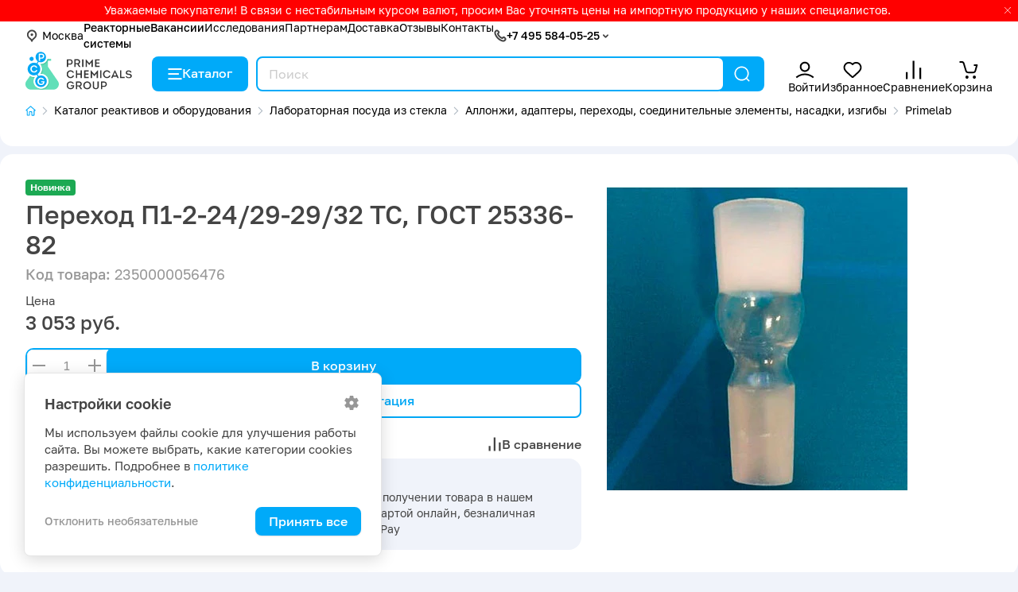

--- FILE ---
content_type: text/html; charset=utf-8
request_url: https://pcgroup.ru/products/perehod-p1-2-24-29-29-32-ts-gost-25336-82-primelab-kod-2350000056476/
body_size: 11995
content:
<!DOCTYPE html>
<html lang="ru" dir="ltr">
<head>
  <base href="https://pcgroup.ru/"/>
  <title>Переход П1-2-24/29-29/32 ТС, ГОСТ 25336-82 купить по цене 3053 руб. в интернет-магазине в Москве</title>
  <meta charset="utf-8">
      <meta name="description" content="В интернет-магазине компании Prime Chemicals Group вы найдете переход п1-2-24/29-29/32 тс, гост 25336-82 по выгодной стоимости ✅ Доставка по Москве и всей России ✅ Самовывоз ✅ Скидки для оптовиков"/>
  
  <meta property="og:url" content="https://pcgroup.ru/">
  <meta property="og:title" content="Переход П1-2-24/29-29/32 ТС, ГОСТ 25336-82 купить по цене 3053 руб. в интернет-магазине в Москве">
  <meta property="og:image" content="https://pcgroup.ru//catalog/view/theme/pcg/images/logo.png">
  <meta property="og:description" content="В интернет-магазине компании Prime Chemicals Group вы найдете переход п1-2-24/29-29/32 тс, гост 25336-82 по выгодной стоимости ✅ Доставка по Москве и всей России ✅ Самовывоз ✅ Скидки для оптовиков">
  <meta property="og:type" content="website">

  <meta name="apple-mobile-web-app-capable" content="yes">
  <meta name="apple-mobile-web-app-status-bar-style" content="default">
  <meta name="HandheldFriendly" content="true">
  <meta name="format-detection" content="telephone=no">
  <meta name="viewport" content="width=device-width, initial-scale=1">

  
  <link rel="shortcut icon" href="catalog/view/theme/pcg/images/favicon64.png">
  <link rel="apple-touch-icon" href="catalog/view/theme/pcg/images/favicon76.png">
  <link rel="apple-touch-icon" href="catalog/view/theme/pcg/images/favicon120.png" sizes="120x120">
  <link rel="apple-touch-icon" href="catalog/view/theme/pcg/images/favicon156.png" sizes="152x152">

      <link href="https://pcgroup.ru/products/perehod-p1-2-24-29-29-32-ts-gost-25336-82-primelab-kod-2350000056476/" rel="canonical"/>
  
  <link href="catalog/view/theme/pcg/stylesheet/core.css?3471e2a8" type="text/css" rel="stylesheet">
  <link href="catalog/view/theme/pcg/stylesheet/style.css?3471e2a8" type="text/css" rel="stylesheet">

  <script src="catalog/view/theme/pcg/js/jquery.min.js"></script>

  </head>
<body class="webp product-page">
<div id="recaptcha"></div>


<div class="modal left fade" id="leftMenu" tabindex="-1" role="dialog" aria-labelledby="myModalLabel">
  <div class="modal-dialog" role="document">
    <div class="modal-content">
      <button type="button" class="close" data-dismiss="modal" aria-label="Close">
        <svg class="i__close">
          <use xlink:href="catalog/view/theme/pcg/images/sprite.svg?3471e2a8#i__close"></use>
        </svg>
      </button>
      <div class="modal-body">

        <a class="left-menu-logo" href="/">ООО «ПраймКемикалсГрупп»</a>

        <div class="left-menu-region">
          <a href="#" onclick="$('#change_region').modal('show');return false;" data-dismiss="modal" aria-label="Close"
             class="" role="button" rel="nofollow">
            <svg class="i__mapmarker">
              <use xlink:href="catalog/view/theme/pcg/images/sprite.svg?3471e2a8#i__mapmarker"></use>
            </svg>
            Москва
          </a>
        </div>


        <span itemscope="" itemtype="https://schema.org/SiteNavigationElement">
          <link href="/catalog/" itemprop="url">
          <meta itemprop="name" content="Каталог"/>

          <link href="/reactors-systems/" itemprop="url">
          <meta itemprop="name" content="Реакторные системы"/>

          
                    
          <link href="/vacancy/" itemprop="url">
          <meta itemprop="name" content="Вакансии"/>

          <link href="/issledovaniya/" itemprop="url">
          <meta itemprop="name" content="Исследования"/>

          <link href="/oplata/" itemprop="url">
          <meta itemprop="name" content="Оплата"/>

          <link href="/dostavka/" itemprop="url">
          <meta itemprop="name" content="Доставка"/>

          <link href="/contact/" itemprop="url">
          <meta itemprop="name" content="Контакты"/>

          <link href="/blog/" itemprop="url">
          <meta itemprop="name" content="Блог"/>

          
          <link href="/reviews/" itemprop="url">
          <meta itemprop="name" content="Отзывы"/>

          <link href="/faq/" itemprop="url">
          <meta itemprop="name" content="FAQ"/>

          <link href="/glossary/" itemprop="url">
          <meta itemprop="name" content="Глоссарий"/>
        </span>

        <div class="left-menu-link">
          <a href="https://pcgroup.ru/catalog/" onclick="openCatalog();return false;">
            <svg class="i__catalog">
              <use xlink:href="catalog/view/theme/pcg/images/sprite.svg?3471e2a8#i__catalog"></use>
            </svg>
            Каталог
          </a>
        </div>

                  <div class="left-menu-link">
            <a href="/login/" onclick="modalLogin();return false;" rel="nofollow">
              <svg class="i__user_header">
                <use xlink:href="catalog/view/theme/pcg/images/sprite.svg?3471e2a8#i__user_header"></use>
              </svg>
              Войти
            </a>
          </div>
          <div class="left-menu-link">
            <a href="/login/" onclick="modalLogin();return false;" rel="nofollow">
              <svg class="i__wishlist_header">
                <use xlink:href="catalog/view/theme/pcg/images/sprite.svg?3471e2a8#i__wishlist_header"></use>
              </svg>
              Избранное
              <div class="counter wishlist-counter" style="display: none;">0</div>
            </a>
          </div>
          <div class="left-menu-link">
            <a href="https://pcgroup.ru/compare/" rel="nofollow">
              <svg class="i__compare_header">
                <use xlink:href="catalog/view/theme/pcg/images/sprite.svg?3471e2a8#i__compare_header"></use>
              </svg>
              Сравнение
              <div class="counter compare-counter" style="display: none;">0</div>
            </a>
          </div>
        
        <div class="left-menu-link">
          <a href="https://pcgroup.ru/cart/" onclick="cart.popup_show();return false;" rel="nofollow">
            <svg class="i__cart_header">
              <use xlink:href="catalog/view/theme/pcg/images/sprite.svg?3471e2a8#i__cart_header"></use>
            </svg>
            Корзина
            <div class="counter cart-counter" style="display: none;">0</div>
          </a>
        </div>

        <div class="left-menu-header bt mt-3">О нас</div>
        <a class="left-menu-info-link hr" href="/reactors-systems/"><b>Реакторные системы</b></a>
                                        <a class="left-menu-info-link" href="/vacancy/"><b>Вакансии</b></a>
        <a class="left-menu-info-link" href="/issledovaniya/">Исследования</a>
        <a class="left-menu-info-link" href="/optovikam/">Партнерам</a>



        <div class="left-menu-header bt mt-3">Контакты</div>
        <div class="call_phone_1">
                      <a class="left-menu-info-link tel-link" href="tel:+7 495 584-05-25" rel="nofollow">+7 495 584-05-25</a>
                  </div>

        <div class="recall my-3">
          <button href="#recall_modal" data-toggle="modal" class="btn"
                  onclick="$('#leftMenu').modal('hide');return true;">Заказать звонок
          </button>
        </div>

        <div class="widget-social">
                      <a href="https://wa.me/message/CNR733WY4Z6VM1" target="_blank" rel="nofollow" title="Whatsapp"
               onclick="clickLink('https://wa.me/message/CNR733WY4Z6VM1');return true;">
              <svg class="i__whatsapp social">
                <use xlink:href="catalog/view/theme/pcg/images/sprite.svg?3471e2a8#i__whatsapp"></use>
              </svg>
            </a>
                                <a href="https://max.ru/u/f9LHodD0cOJYHCoxoujikWuBvSs8pYFqIcyw4dB_tyOEHu28imLEpzt-eQA" target="_blank" rel="nofollow" title="Max"
               onclick="clickLink('https://max.ru/u/f9LHodD0cOJYHCoxoujikWuBvSs8pYFqIcyw4dB_tyOEHu28imLEpzt-eQA');return true;">
              <svg class="i__max social">
                <use xlink:href="catalog/view/theme/pcg/images/sprite.svg?3471e2a8#i__max"></use>
              </svg>
            </a>
                                <a href="https://vk.com/primechemicalsgroup" target="_blank" rel="nofollow" title="Вконтакте"
               onclick="clickLink('https://vk.com/primechemicalsgroup');return true;">
              <svg class="i__vk social">
                <use xlink:href="catalog/view/theme/pcg/images/sprite.svg?3471e2a8#i__vk"></use>
              </svg>
            </a>
                                <a href="https://t.me/s/pcgroupmoscov" target="_blank" rel="nofollow" title="Telegram"
               onclick="clickLink('https://t.me/s/pcgroupmoscov');return true;">
              <svg class="i__telegram social">
                <use xlink:href="catalog/view/theme/pcg/images/sprite.svg?3471e2a8#i__telegram"></use>
              </svg>
            </a>
                                <a href="https://dzen.ru/primechemicalsgroup" target="_blank" rel="nofollow" title="Дзен"
               onclick="clickLink('https://dzen.ru/primechemicalsgroup');return true;">
              <svg class="i__zen social">
                <use xlink:href="catalog/view/theme/pcg/images/sprite.svg?3471e2a8#i__zen"></use>
              </svg>
            </a>
                                <a href="https://rutube.ru/channel/42069217/" target="_blank" rel="nofollow" title="Rutube"
               onclick="clickLink('https://rutube.ru/channel/42069217/');return true;">
              <svg class="i__rutube social">
                <use xlink:href="catalog/view/theme/pcg/images/sprite.svg?3471e2a8#i__rutube"></use>
              </svg>
            </a>
                  </div>

        <div class="widget-times mb-3">
          <div class="bold">Время работы</div>
          <div>Пн-пт: 9:00-18:00 Сб-вс: выходные дни</div>
                  </div>

        <div class="left-menu-header bt mt-3">Информация</div>
        <a class="left-menu-info-link" href="/oplata/">Оплата</a>
        <a class="left-menu-info-link" href="/dostavka/">Доставка</a>
        <a class="left-menu-info-link" href="/contact/">Контакты</a>
        <a class="left-menu-info-link" href="/blog/">Блог</a>
                <a class="left-menu-info-link" href="/reviews/">Отзывы</a>
        <a class="left-menu-info-link" href="/faq/">FAQ</a>
        <a class="left-menu-info-link" href="/glossary/">Глоссарий</a>
        <a class="left-menu-info-link" href="/politika-konfidentsialnosti/">Политика конфиденциальности</a>
      </div>
    </div>
  </div>
</div>

<div class="modal fade" id="mobileCatalog" tabindex="-1" role="dialog" aria-labelledby="myModalLabel">
  <div class="modal-dialog" role="document">
    <div class="modal-content">
      <button type="button" class="close" data-dismiss="modal" aria-label="Close">
        <svg class="i__close">
          <use xlink:href="catalog/view/theme/pcg/images/sprite.svg?3471e2a8#i__close"></use>
        </svg>
      </button>
      <div class="modal-body"></div>
    </div>
  </div>
</div>

<script>
    document.write('<div class="top_informer invert"><div class="wrp">' +
        '<p>Уважаемые покупатели! В связи с нестабильным курсом валют, просим Вас уточнять цены на импортную продукцию у наших специалистов.</p>' +
                '<svg class="close i__close"><use xlink:href="catalog/view/theme/pcg/images/sprite.svg?3471e2a8#i__close"></use></svg>' +
        '</div></div>');
</script>

<header class="header">

  <div class="header-menu">
    <div class="wrp d-md-flex d-none">

      <a href="#" onclick="$('#change_region').modal('show');return false;" class="header-menu-region" role="button" rel="nofollow">
        <svg class="i__mapmarker">
          <use xlink:href="catalog/view/theme/pcg/images/sprite.svg?3471e2a8#i__mapmarker"></use>
        </svg>
        Москва
      </a>

      <div class="header-menu-links">
        <a href="/reactors-systems/" class="fw-500">Реакторные системы</a>
        <a href="/vacancy/" class="fw-500">Вакансии</a>
        <a href="/issledovaniya/" class="d-none d-xl-inline">Исследования</a>
        <a href="/optovikam/" class="d-none d-xl-inline">Партнерам</a>
        <a href="/dostavka/" class="d-none d-lg-inline">Доставка</a>
        <a href="/reviews/">Отзывы</a>
        <a href="/contact/">Контакты</a>
      </div>

      <div class="widget-phones">
        <svg class="i__phone_min">
          <use xlink:href="catalog/view/theme/pcg/images/sprite.svg?3471e2a8#i__phone_min"></use>
        </svg>
        <a class="tel-link" href="tel:+7 495 584-05-25" rel="nofollow">+7 495 584-05-25</a>&nbsp;
        <svg class="i__up">
          <use xlink:href="catalog/view/theme/pcg/images/sprite.svg?3471e2a8#i__up"></use>
        </svg>
        <div class="widget-phones-block">
                                          <button href="#recall_modal" data-toggle="modal" class="btn btn-sm recall">Заказать звонок</button>
          <div class="widget-social">
                          <a href="https://wa.me/message/CNR733WY4Z6VM1" target="_blank" rel="nofollow" title="Whatsapp"
                 onclick="clickLink('https://wa.me/message/CNR733WY4Z6VM1');return true;">
                <svg class="i__whatsapp social">
                  <use xlink:href="catalog/view/theme/pcg/images/sprite.svg?3471e2a8#i__whatsapp"></use>
                </svg>
              </a>
                                      <a href="https://max.ru/u/f9LHodD0cOJYHCoxoujikWuBvSs8pYFqIcyw4dB_tyOEHu28imLEpzt-eQA" target="_blank" rel="nofollow" title="Max"
                 onclick="clickLink('https://max.ru/u/f9LHodD0cOJYHCoxoujikWuBvSs8pYFqIcyw4dB_tyOEHu28imLEpzt-eQA');return true;">
                <svg class="i__max social">
                  <use xlink:href="catalog/view/theme/pcg/images/sprite.svg?3471e2a8#i__max"></use>
                </svg>
              </a>
                                      <a href="https://t.me/s/pcgroupmoscov" target="_blank" rel="nofollow" title="Telegram"
                 onclick="clickLink('https://t.me/s/pcgroupmoscov');return true;">
                <svg class="i__telegram social">
                  <use xlink:href="catalog/view/theme/pcg/images/sprite.svg?3471e2a8#i__telegram"></use>
                </svg>
              </a>
                      </div>

          <div class="widget-times">
            <div class="bold">Время работы</div>
            <div>Пн-пт: 9:00-18:00 Сб-вс: выходные дни</div>
                      </div>
        </div>
      </div>

    </div>
  </div>


  <div class="header-main-menu">
    <div class="wrp">
      <a data-toggle="modal" href="#leftMenu" class="left-menu-icon d-lg-none">
        <svg class="i__butterbrod_header">
          <use xlink:href="catalog/view/theme/pcg/images/sprite.svg?3471e2a8#i__butterbrod_header"></use>
        </svg>
      </a>

      <div itemscope itemtype="https://schema.org/Organization">
        <link itemprop="url" href="https://pcgroup.ru/"/>
        <link itemprop="logo" href="https://pcgroup.ru/catalog/view/theme/pcg/images/logo.png"/>
        <meta itemprop="name" content="Prime Chemicals Group"/>
        <meta itemprop="telephone" content="+7 499 755-51-47"/>
        <meta itemprop="address" content="141009, Московская область, г.Мытищи, Олимпийский пр-кт, 2Б"/>
        <a class="logotype" href="/" data-home="1">
          <svg class="i__logo_icon">
            <use xlink:href="catalog/view/theme/pcg/images/sprite.svg?3471e2a8#i__logo_icon"></use>
          </svg>
          <svg class="i__logo_text">
            <use xlink:href="catalog/view/theme/pcg/images/sprite.svg?3471e2a8#i__logo_text"></use>
          </svg>
        </a>
      </div>

      <a href="https://pcgroup.ru/catalog/" onclick="openCatalog();return false;" class="catalog_link d-lg-flex d-none">
        <svg class="i__catalog">
          <use xlink:href="catalog/view/theme/pcg/images/sprite.svg?3471e2a8#i__catalog"></use>
        </svg>
        Каталог
      </a>

      <div class="search">
        <div class="qsearch-close"></div>
        <div class="qsearch" itemscope itemtype="https://schema.org/WebSite">
          <link itemprop="url" href="https://pcgroup.ru/"/>
          <form action="catalog/" itemprop="potentialAction" itemscope itemtype="https://schema.org/SearchAction">
            <meta itemprop="target" content="https://pcgroup.ru/catalog/?keyword={keyword}"/>
            <input class="qsearch_text" name="keyword" placeholder="Поиск" type="search" value="" itemprop="query-input">
            <button class="search-close c-blue" type="button" title="Закрыть">
              <svg class="i__close">
                <use xlink:href="catalog/view/theme/pcg/images/sprite.svg?3471e2a8#i__close"></use>
              </svg>
            </button>
            <button type="submit" title="Найти">
              <svg class="i__search">
                <use xlink:href="catalog/view/theme/pcg/images/sprite.svg?3471e2a8#i__search"></use>
              </svg>
            </button>
          </form>
        </div>
        <div class="qsearch-result">
          <div class="autocomplete-suggestions"></div>
          <div class="qsearch-title">Популярное</div>
          <div class="qsearch-tags">
                          <a href="catalog/?keyword=мембранный вакуумный насос">
                <span>мембранный вакуумный насос</span>
              </a>
                          <a href="catalog/?keyword=криостат лабораторный">
                <span>криостат лабораторный</span>
              </a>
                          <a href="catalog/?keyword=магнитная мешалка с нагревом и pt 1000">
                <span>магнитная мешалка с нагревом и pt 1000</span>
              </a>
                          <a href="catalog/?keyword=реактор металлический 10 литров">
                <span>реактор металлический 10 литров</span>
              </a>
                          <a href="catalog/?keyword=колба бунзена на 500 мл">
                <span>колба бунзена на 500 мл</span>
              </a>
                      </div>
        </div>
      </div>


      <div class="user-tools">

        <div class="d-md-none">
          <a href="#" class="search-toggle" rel="nofollow" role="button">
            <div class="user-tools-icon">
              <svg class="i__search">
                <use xlink:href="catalog/view/theme/pcg/images/sprite.svg?3471e2a8#i__search"></use>
              </svg>
            </div>
            <div class="user-tools-text">Поиск</div>
          </a>
        </div>

                  <div class="d-md-flex d-none">
            <a href="/login/" onclick="modalLogin();return false;" rel="nofollow" class="user-tools-item">
              <div class="user-tools-icon">
                <svg class="i__user_header">
                  <use xlink:href="catalog/view/theme/pcg/images/sprite.svg?3471e2a8#i__user_header"></use>
                </svg>
              </div>
              <div class="user-tools-text">Войти</div>
            </a>
          </div>
          <div class="d-md-flex d-none">
            <a href="/login/" onclick="modalLogin();return false;" rel="nofollow" class="user-tools-item">
              <div class="user-tools-icon">
                <svg class="i__wishlist_header">
                  <use xlink:href="catalog/view/theme/pcg/images/sprite.svg?3471e2a8#i__wishlist_header"></use>
                </svg>
                <div class="counter wishlist-counter" style="display: none;">0</div>
              </div>
              <div class="user-tools-text">Избранное</div>
            </a>
          </div>
        
        <div class="d-flex">
          <a href="https://pcgroup.ru/compare/" rel="nofollow" class="user-tools-item">
            <div class="user-tools-icon">
              <svg class="i__compare_header">
                <use xlink:href="catalog/view/theme/pcg/images/sprite.svg?3471e2a8#i__compare_header"></use>
              </svg>
              <div class="counter compare-counter" style="display: none;">0</div>
            </div>
            <div class="user-tools-text">Сравнение</div>
          </a>
        </div>

        <div class="d-md-none d-lg-none d-flex">
          <a href="https://pcgroup.ru/contact/" rel="nofollow" class="user-tools-item">
            <div class="user-tools-icon">
              <svg class="i__phone">
                <use xlink:href="catalog/view/theme/pcg/images/sprite.svg?3471e2a8#i__phone"></use>
              </svg>
            </div>
            <div class="user-tools-text">Контакты</div>
          </a>
        </div>

        <div class="d-md-flex d-none">
          <a href="https://pcgroup.ru/cart/" onclick="cart.popup_show();return false;" rel="nofollow" class="user-tools-item">
            <div class="user-tools-icon">
              <svg class="i__cart_header">
                <use xlink:href="catalog/view/theme/pcg/images/sprite.svg?3471e2a8#i__cart_header"></use>
              </svg>
              <div class="counter cart-counter" style="display: none;">0</div>
            </div>
            <div class="user-tools-text">Корзина</div>
          </a>
        </div>
      </div>
    </div>
  </div>

  <div class="wrp" id="catalog_menu">
    <div class="catalog-menu__wrp">
      <div class="catalog-menu">
        <div class="catalog-menu-close"></div>
      </div>
    </div>
  </div>

</header>




<div class="foot-menu">
  <a class="foot-menu-item" href="https://pcgroup.ru/">
    <div class="foot-menu-icon">
      <svg class="i__home">
        <use xlink:href="catalog/view/theme/pcg/images/sprite.svg?3471e2a8#i__home"></use>
      </svg>
    </div>
    <div>Главная</div>
  </a>
  <a href="https://pcgroup.ru/catalog/" onclick="openCatalog();return false;" class="foot-menu-item">
    <div class="foot-menu-icon">
      <svg class="i__catalog">
        <use xlink:href="catalog/view/theme/pcg/images/sprite.svg?3471e2a8#i__catalog"></use>
      </svg>
    </div>
    <div> Каталог</div>
  </a>
  <a class="foot-menu-item" href="https://pcgroup.ru/cart/" onclick="cart.popup_show();return false;" rel="nofollow">
    <div class="foot-menu-icon">
      <svg class="i__cart_header">
        <use xlink:href="catalog/view/theme/pcg/images/sprite.svg?3471e2a8#i__cart_header"></use>
      </svg>
      <div class="counter cart-counter" style="display: none;">0</div>
    </div>
    <div>Корзина</div>
  </a>
      <a href="https://pcgroup.ru/login/" class="foot-menu-item" onclick="modalLogin();return false;" title="Войти">
      <div class="foot-menu-icon">
        <svg class="i__lock">
          <use xlink:href="catalog/view/theme/pcg/images/sprite.svg?3471e2a8#i__lock"></use>
        </svg>
      </div>
      <div>Войти</div>
    </a>
  </div>
<div class="content">
  <div class="wrp" itemscope itemtype="http://schema.org/Product">
    <div class="white-block-first">

              <meta itemprop="brand" content="Primelab">
      
      <div itemprop="offers" itemscope itemtype="http://schema.org/Offer">
        <meta itemprop="price" content="3053">
        <meta itemprop="priceCurrency" content="RUB">
      </div>

      <header class="page_heading">
        <span itemscope itemtype="http://schema.org/BreadcrumbList">
  <ol class="breadcrumb">
              <li class="breadcrumb-item" itemprop="itemListElement" itemscope itemtype="http://schema.org/ListItem">
        <a itemprop="item" href="https://pcgroup.ru/" title="Магазин реактивов и оборудования"
           style="font-size: 14px; line-height: 16px;">
          <meta itemprop="name" content="Магазин реактивов и оборудования">
          <svg class="i__homepage"><use xlink:href="catalog/view/theme/pcg/images/sprite.svg?3471e2a8#i__homepage"></use></svg>
          <svg class="i__chevron_right"><use
                xlink:href="catalog/view/theme/pcg/images/sprite.svg?3471e2a8#i__chevron_right"></use></svg>
        </a>
        <meta itemprop="position" content="1">
      </li>
                  <li class="breadcrumb-item" itemprop="itemListElement" itemscope itemtype="http://schema.org/ListItem">
        <a itemprop="item" href="https://pcgroup.ru/catalog/" style="font-size: 14px; line-height: 16px;">
          <span itemprop="name">Каталог реактивов и оборудования</span>
          <svg class="i__chevron_right"><use
                xlink:href="catalog/view/theme/pcg/images/sprite.svg?3471e2a8#i__chevron_right"></use></svg>
        </a>
        <meta itemprop="position" content="2">
      </li>
                  <li class="breadcrumb-item" itemprop="itemListElement" itemscope itemtype="http://schema.org/ListItem">
        <a itemprop="item" href="https://pcgroup.ru/catalog/laboratornoe-steklo/" style="font-size: 14px; line-height: 16px;">
          <span itemprop="name">Лабораторная посуда из стекла</span>
          <svg class="i__chevron_right"><use
                xlink:href="catalog/view/theme/pcg/images/sprite.svg?3471e2a8#i__chevron_right"></use></svg>
        </a>
        <meta itemprop="position" content="3">
      </li>
                  <li class="breadcrumb-item" itemprop="itemListElement" itemscope itemtype="http://schema.org/ListItem">
        <a itemprop="item" href="https://pcgroup.ru/catalog/laboratornoe-steklo/alonzhi-soedinitelnye-elementy-perehody/" style="font-size: 14px; line-height: 16px;">
          <span itemprop="name">Аллонжи, адаптеры, переходы, соединительные элементы, насадки, изгибы</span>
          <svg class="i__chevron_right"><use
                xlink:href="catalog/view/theme/pcg/images/sprite.svg?3471e2a8#i__chevron_right"></use></svg>
        </a>
        <meta itemprop="position" content="4">
      </li>
                  <li class="breadcrumb-item" itemprop="itemListElement" itemscope itemtype="http://schema.org/ListItem">
        <a itemprop="item" href="https://pcgroup.ru/catalog/laboratornoe-steklo/alonzhi-soedinitelnye-elementy-perehody/primelab/" style="font-size: 14px; line-height: 16px;">
          <span itemprop="name">Primelab</span>
          <svg class="i__chevron_right"><use
                xlink:href="catalog/view/theme/pcg/images/sprite.svg?3471e2a8#i__chevron_right"></use></svg>
        </a>
        <meta itemprop="position" content="5">
      </li>
              </ol>
  <span itemprop="itemListElement" itemscope itemtype="http://schema.org/ListItem">
    <meta itemprop="name" content="Переход П1-2-24/29-29/32 ТС, ГОСТ 25336-82">
    <meta itemprop="item" content="https://pcgroup.ru/products/perehod-p1-2-24-29-29-32-ts-gost-25336-82-primelab-kod-2350000056476/">
    <meta itemprop="position" content="6">
  </span>
        </span>


                                                                              </header>
    </div>

    <div class="product_top white-block">
      <div class="product_head">
                  <div class="sticks_list static mb-2">
                                      <div class="stick_new">Новинка</div>
                                  </div>
                <h1 class="title mb-2" itemprop="name" data-product="14215">
          Переход П1-2-24/29-29/32 ТС, ГОСТ 25336-82
        </h1>
                  <div class="product_info-code fs-18 c-gray"><span class="fw-500">Код товара:</span> 2350000056476</div>
              </div>

      <div class="product_image">
                  <div class="product_image-swiper">
            <div class="swiper">
              <div class="swiper-wrapper">
                <div class="swiper-slide">
                  <a onclick="showModal('#product_image_modal');swiperImageModal.slideTo(0);">
                    <img itemprop="image" src="https://pcgroup.ru/image/cachewebp/catalog/Perehod-11111-1400x1400.webp" alt="Переход П1-2-24/29-29/32 ТС, ГОСТ 25336-82">
                  </a>
                </div>
              </div>
            </div>
          </div>
              </div>


      <div class="product_info">
        <div class="product_tools">
          <div class="product_tools_wrp">
                          <div class="product_prices">
                                                      <div class="product_prices_title">Цена</div>
                    <div class="product_prices_price">3&nbsp;053 руб.</div>
                                                </div>

              <div class="product_buy">
                <div class="btn-buy">
                  <div class="quantity c-gray">
                    <input class="quantity-input form-control" id="quantity" type="number" min="1" max="100" step="1" value="1" required>
                    <div class="quantity-nav">
                      <div class="quantity-button quantity-down">-</div>
                      <div class="quantity-button quantity-up">+</div>
                    </div>
                  </div>

                  <button type="submit" class="btn btn-primary btn-add-to-cart add-to-cart14215"
                          onclick="cart.add('14215', $('#quantity').val(), 'Переход П1-2-24/29-29/32 ТС, ГОСТ 25336-82', '3.00', '',  'Аллонжи, адаптеры, переходы, соединительные элементы, насадки, изгибы');">
                    <span>В корзину</span>
                    <svg class="i__cart_header">
                      <use xlink:href="catalog/view/theme/pcg/images/sprite.svg?3471e2a8#i__cart_header"></use>
                    </svg>
                  </button>
                </div>


                <button class="one-click14215 btn btn-border product_buy-one-click"
                        onclick="showModal('#oneClick');(dataLayer = window.dataLayer || []).push({
                            'eCategory': 'reachGoal',
                            'eAction': 'click-one-click',
                            'eLabel': '',
                            'eNI': false,
                            'event': 'GAEvent'
                        });
                        sendYMGoal('buy_one_click-click');">
                  Купить в один клик | Консультация
                </button>

              </div>

              <div class="product_compare_wishlist">
                                  <a href="#" data-href="https://pcgroup.ru/wishlist/" title="Добавить в избранное"
                     class="btn btn-link wishlist_14215 product-wishlist"
                     onclick="wishlist.add('14215', 'Переход П1-2-24/29-29/32 ТС, ГОСТ 25336-82');return false;">
                    <svg class="i__wishlist">
                      <use xlink:href="catalog/view/theme/pcg/images/sprite.svg?3471e2a8#i__wishlist"></use>
                    </svg>
                    <span>В избранное</span>
                  </a>
                                                  <a href="#" data-href="https://pcgroup.ru/compare/" title="В сравнение"
                     class="btn btn-link compare_14215 product-compare"
                     onclick="compare.add('14215', 'Переход П1-2-24/29-29/32 ТС, ГОСТ 25336-82');return false;">
                    <svg class="i__compare">
                      <use xlink:href="catalog/view/theme/pcg/images/sprite.svg?3471e2a8#i__compare"></use>
                    </svg>
                    <span>В сравнение</span>
                  </a>
                              </div>

                      </div>
        </div>


        <div class="product_info_blocks">
          <div class="product_info_block">
            <div class="fs-16 fw-500">Доставка</div>
            <div class="fs-14">Самовывоз, доставка курьером, доставка транспортными компаниями, другие виды доставки по согласованию</div>
          </div>
          <div class="product_info_block">
            <div class="fs-16 fw-500">Оплата</div>
            <div class="fs-14">Оплата при получении товара в нашем магазине, картой онлайн, безналичная оплата, Mir Pay</div>
          </div>
        </div>
      </div>
    </div>


    <div class="white-block">
      <div class="product_content">
        <div class="grid_list">
          <div class="grid_1_2" id="description_product" itemprop="description">
            <h2 class="block-head-title fs-18 mb-4">Описание товара</h2>
            <div class="description">
              <p>Переход П1-2-24/29-29/32 для соединения прибора с большим керном 29/32 с посудой, у которой горло меньшего размера &mdash; 24/29. Это переход второго исполнения: от широкой муфты к более узкому керну. Элемент стеклянный, прямой, с коническими шлифами на концах.</p>
<p>Выполненный из термостойкого и химостойкого боросиликатного стекла Simax, элемент, с одной стороны, гарантирует плотное соединение. С другой стороны, соединение сборно-разборное, простое в использовании, практичное, многоразовое. Переход хорошо моется, не боится высоких температур и агрессивных сред, прочный, толстостенный.</p>
<p>Выплавлен в стеклодувном цехе российской компании Primelab.</p>
            </div>
          </div>
          <div class="grid_1_2" id="data_product">

                          <h2 class="block-head-title fs-18 mb-4">Характеристики</h2>
                              <dl class="product-spec">
                  <dt class="product-spec__name"><span
                        class="grey_text">Производитель</span></dt>
                  <dd class="product-spec__value">
                    <span><a href="https://pcgroup.ru/brands/primelab/">Primelab</a></span>
                  </dd>
                </dl>
              
                                                                    <dl class="product-spec">
                      <dt class="product-spec__name"><span
                            class="grey_text">Длина, мм</span></dt>
                      <dd class="product-spec__value"><span>70</span></dd>
                    </dl>
                                      <dl class="product-spec">
                      <dt class="product-spec__name"><span
                            class="grey_text">Страна производства</span></dt>
                      <dd class="product-spec__value"><span>Россия</span></dd>
                    </dl>
                                      <dl class="product-spec">
                      <dt class="product-spec__name"><span
                            class="grey_text">Шлиф керна</span></dt>
                      <dd class="product-spec__value"><span>24/29</span></dd>
                    </dl>
                                      <dl class="product-spec">
                      <dt class="product-spec__name"><span
                            class="grey_text">Шлиф муфты</span></dt>
                      <dd class="product-spec__value"><span>29/32</span></dd>
                    </dl>
                                      <dl class="product-spec">
                      <dt class="product-spec__name"><span
                            class="grey_text">Соответствие стандартам</span></dt>
                      <dd class="product-spec__value"><span>ГОСТ 25336-82</span></dd>
                    </dl>
                                      <dl class="product-spec">
                      <dt class="product-spec__name"><span
                            class="grey_text">Материал</span></dt>
                      <dd class="product-spec__value"><span>Боросиликатное стекло Simax</span></dd>
                    </dl>
                                                
            

                                                                                                                                                                                                                                    

            <script>
                document.write('<div class="block grey_bg issl_info">' +
                    '<a href="/issledovaniya/" target="_blank" class="btn btn-border">Подробнее</a>' +
                    '<svg class="i__microscope_31"><use xlink:href="catalog/view/theme/pcg/images/sprite.svg?3471e2a8#i__microscope_31"></use></svg>' +
                    '<p>Наша лаборатория осуществляет заказные химические исследования в соответствии с целями заказчика.</p>' +
                    '</div>');
            </script>

            <div class="block" id="reviews">
              <div class="block-head">
                <h2 class="block-head-title">Отзывы</h2>
                <a data-toggle="modal" href="#review_modal" class="block-head-link" role="button">
                  <svg class="i__plus">
                    <use xlink:href="catalog/view/theme/pcg/images/sprite.svg?3471e2a8#i__plus"></use>
                  </svg>
                  Добавить
                </a>
              </div>
                              <p>
                  Пока нет отзывов
                </p>
                          </div>
          </div>
        </div>
      </div>
    </div>


    



    

  </div>
</div>

<script>
    $(document).ready(function () {
        $(window).scroll(function (event) {
            if ($(this).scrollTop() > $('.product_info').offset().top + 120) {
                if (!$('.product_tools').hasClass('bottom')) {
                    $('.product_tools').addClass('bottom');
                }
            } else {
                $('.product_tools').removeClass('bottom');
            }
        });

        window.dataLayer = window.dataLayer || [];
        dataLayer.push({ecommerce: null});
        dataLayer.push({
            event: "view_item",
            ecommerce: {
                items: [{
                    item_name: 'Переход П1-2-24/29-29/32 ТС, ГОСТ 25336-82',
                    item_id: '14215',
                    price: 3053.0000,
                    item_brand: 'Primelab',
                    item_category: 'Аллонжи, адаптеры, переходы, соединительные элементы, насадки, изгибы',
                    quantity: 1,
                    affiliation: "pcgroup",
                }]
            }
        });
    });
</script>

<div class="modal fade" id="product_image_modal" tabindex="-1" role="dialog">
  <div class="modal-dialog" role="document">
    <div class="modal-content modal-xl">
      <button type="button" class="close" data-dismiss="modal" aria-label="Close">
        <svg class="i__close">
          <use xlink:href="catalog/view/theme/pcg/images/sprite.svg?3471e2a8#i__close"></use>
        </svg>
      </button>
      <div class="modal-body" style="height: 100%;">

        <div class="swiper-image-modal">
          <div class="swiper">
            <div class="swiper-wrapper">
              <div class="swiper-slide">
                <div class="swiper-slide-wrp">
                  <div class="swiper-image-modal-img">
                    <img class="lazy" src="https://pcgroup.ru/image/cachewebp/catalog/Perehod-11111-1400x1400.webp" alt="Переход П1-2-24/29-29/32 ТС, ГОСТ 25336-82">
                  </div>
                  <a target="_blank" href="https://pcgroup.ru/image/cachewebp/catalog/Perehod-11111-1400x1400.webp">Открыть большое изображение </a>
                </div>
              </div>
                                        </div>
            <div class="swiper-pagination"></div>
            <div class="swiper-button-prev">
              <svg class="i__arrowback">
                <use xlink:href="catalog/view/theme/pcg/images/sprite.svg?3471e2a8#i__arrowback"></use>
              </svg>
            </div>
            <div class="swiper-button-next">
              <svg class="i__arrowback">
                <use xlink:href="catalog/view/theme/pcg/images/sprite.svg?3471e2a8#i__arrowback"></use>
              </svg>
            </div>
          </div>
        </div>
      </div>
    </div>
  </div>
</div>

<div class="modal fade" id="oneClick" tabindex="-1" role="dialog">
  <div class="modal-dialog" role="document">
    <div class="modal-content modal-sm">
      <button type="button" class="close" data-dismiss="modal" aria-label="Close">
        <svg class="i__close">
          <use xlink:href="catalog/view/theme/pcg/images/sprite.svg?3471e2a8#i__close"></use>
        </svg>
      </button>
      <div class="modal-body">
        <div class="modal-heading">Купить в один клик</div>
        <p>Менеджер перезвонит Вам, узнает все детали и сам оформит заказ на Ваше имя</p>
        <form action="https://pcgroup.ru/index.php?route=product/product/one_click&amp;product_id=14215" method="post" id="one-click-form" data-toggle="ajax">
          <div class="row">
            <div class="col-md-6">
              <div class="form-group">
                <input id="one-click-telephone" class="form-control phone_mask" value=""
                       placeholder="Телефон"
                       name="telephone" type="text" required>
              </div>
            </div>
            <div class="col-md-6">
              <div class="form-group">
                <input type="submit" value="Отправить" class="btn ml-auto">
              </div>
            </div>
          </div>
        </form>
      </div>
    </div>
  </div>
</div>

<div class="modal fade" id="review_modal" tabindex="-1" role="dialog">
  <div class="modal-dialog" role="document">
    <div class="modal-content modal-md">
      <button type="button" class="close" data-dismiss="modal" aria-label="Close">
        <svg class="i__close">
          <use xlink:href="catalog/view/theme/pcg/images/sprite.svg?3471e2a8#i__close"></use>
        </svg>
      </button>
      <div class="modal-body">
        <div class="modal-heading">Отправить отзыв</div>
        <form action="https://pcgroup.ru/index.php?route=product/product/write&amp;product_id=14215" method="post" id="product-review-form" data-toggle="ajax">
          <div class="row">
            <div class="col-md-6">
              <div class="form-group required">
                <label for="product-review-form-name">Ваше имя:</label>
                <input id="product-review-form-name" class="form-control" name="name" value=""
                       placeholder="Ваше имя:" type="text" required>
              </div>
            </div>
            <div class="col-md-6">
              <div class="form-group required">
                <label for="product-review-form-email">Электронная почта:</label>
                <input id="product-review-form-email" class="form-control" value=""
                       placeholder="Электронная почта:"
                       name="email" type="email" required>
              </div>
            </div>
          </div>
          <div class="form-group required">
            <label for="product-review-form-text">Ваш отзыв:</label>
            <textarea id="product-review-form-text" name="text" class="form-control" placeholder="Ваш отзыв:"
                      rows="5" required></textarea>
          </div>
          <div class="form-submit">
            <input type="submit" value="Отправить" class="btn ml-auto">
          </div>
        </form>
      </div>
    </div>
  </div>
</div>

<footer class="footer">
    <div class="wrp">
        <div class="foot-tools">

            <div class="foot_contacts fs-14" data-title="+7 495 584-05-25">
                <div class="mb-3">
                    Пн-пт: 9:00-18:00 Сб-вс: выходные дни
                </div>

                <div class="mb-4">
                    <a class="c-blue" href="mailto:info@pcgroup.ru"
                       onclick="clickEmail();return true;">info@pcgroup.ru</a>
                </div>

                <div class="mb-4">
                    141009, Московская область г.Мытищи, Олимпийский пр-кт, 2Б
                </div>

                <div class="mb-4">
                    <div class="c-gray">Только для корреспонденции:</div>
                    г.Москва, Ленинская Слобода 19с.1 БЦ «Омега Плаза»
                </div>

                <div class="subscribe-form mb-5">
                    <div>Узнавайте об интересных предложениях,
                        акциях и новостях первыми
                    </div>
                    <form method="post"
                          action="https://cp.unisender.com/ru/subscribe?hash=6qqt8kr3fukfaxrhe5sofbu41gtid1qmrsdhgemdikafasfs477iy"
                          name="subscribtion_form">
                        <div class="form-group">
                            <input id="subscribe-email" type="text" name="email" value="" class="form-control"
                                   placeholder="Электронный адрес" required>
                            <button id="subscribe-button" class="btn" type="submit"
                                    onclick="(dataLayer = window.dataLayer || []).push({
                            'eCategory': 'reachGoal',
                            'eAction': 'podpiska',
                            'eLabel': '',
                            'eNI': false,
                            'event': 'GAEvent'
                        });
                        sendYMGoal('podpiska');">
                                <svg class="i__arrowright">
                                    <use xlink:href="catalog/view/theme/pcg/images/sprite.svg?3471e2a8#i__arrowright"></use>
                                </svg>
                            </button>
                        </div>
                        <input type="hidden" name="charset" value="UTF-8">
                        <input type="hidden" name="default_list_id" value="1">
                        <input type="hidden" name="list_ids[]" value="1">
                        <input type="hidden" name="list_ids[]" value="4">
                        <input type="hidden" name="overwrite" value="2">
                        <input type="hidden" name="is_v5" value="1">
                    </form>
                </div>


                <div class="widget-social">
                                            <a href="https://wa.me/message/CNR733WY4Z6VM1" target="_blank" rel="nofollow" title="Whatsapp"
                           onclick="clickLink('https://wa.me/message/CNR733WY4Z6VM1');return true;">
                            <svg class="i__whatsapp social">
                                <use xlink:href="catalog/view/theme/pcg/images/sprite.svg?3471e2a8#i__whatsapp"></use>
                            </svg>
                        </a>
                    
                                            <a href="https://max.ru/u/f9LHodD0cOJYHCoxoujikWuBvSs8pYFqIcyw4dB_tyOEHu28imLEpzt-eQA" target="_blank" rel="nofollow" title="Max"
                           onclick="clickLink('https://max.ru/u/f9LHodD0cOJYHCoxoujikWuBvSs8pYFqIcyw4dB_tyOEHu28imLEpzt-eQA');return true;">
                            <svg class="i__max social">
                                <use xlink:href="catalog/view/theme/pcg/images/sprite.svg?3471e2a8#i__max"></use>
                            </svg>
                        </a>
                    
                                            <a href="https://vk.com/primechemicalsgroup" target="_blank" rel="nofollow" title="Вконтакте"
                           onclick="clickLink('https://vk.com/primechemicalsgroup');return true;">
                            <svg class="i__vk social">
                                <use xlink:href="catalog/view/theme/pcg/images/sprite.svg?3471e2a8#i__vk"></use>
                            </svg>
                        </a>
                                                                <a href="https://t.me/s/pcgroupmoscov" target="_blank" rel="nofollow" title="Telegram"
                           onclick="clickLink('https://t.me/s/pcgroupmoscov');return true;">
                            <svg class="i__telegram social">
                                <use xlink:href="catalog/view/theme/pcg/images/sprite.svg?3471e2a8#i__telegram"></use>
                            </svg>
                        </a>
                                                                <a href="https://dzen.ru/primechemicalsgroup" target="_blank" rel="nofollow" title="Дзен"
                           onclick="clickLink('https://dzen.ru/primechemicalsgroup');return true;">
                            <svg class="i__zen social">
                                <use xlink:href="catalog/view/theme/pcg/images/sprite.svg?3471e2a8#i__zen"></use>
                            </svg>
                        </a>
                                                                <a href="https://rutube.ru/channel/42069217/" target="_blank" rel="nofollow" title="Rutube"
                           onclick="clickLink('https://rutube.ru/channel/42069217/');return true;">
                            <svg class="i__rutube social">
                                <use xlink:href="catalog/view/theme/pcg/images/sprite.svg?3471e2a8#i__rutube"></use>
                            </svg>
                        </a>
                                    </div>

            </div>

            <div class="foot-category" data-title="Категории">
                <nav>
                                            <a href="https://pcgroup.ru/catalog/laboratornoe-oborudovanie-i-pribory/laboratornye-reaktory-i-komplektuyuschie/" target="_blank" rel="nofollow" title="Лабораторные реакторы и комплектующие ">
                            Лабораторные реакторы и комплектующие 
                        </a>
                                            <a href="https://pcgroup.ru/catalog/himicheskie-reaktivy/" target="_blank" rel="nofollow" title="Химические реактивы">
                            Химические реактивы
                        </a>
                                            <a href="https://pcgroup.ru/catalog/laboratornoe-steklo/" target="_blank" rel="nofollow" title="Лабораторная посуда из стекла">
                            Лабораторная посуда из стекла
                        </a>
                                            <a href="https://pcgroup.ru/catalog/laboratornoe-oborudovanie-i-pribory/rotatsionnye-ispariteli/" target="_blank" rel="nofollow" title="Ротационные испарители и комплектующие">
                            Ротационные испарители и комплектующие
                        </a>
                                            <a href="https://pcgroup.ru/catalog/laboratornoe-oborudovanie-i-pribory/nasos/" target="_blank" rel="nofollow" title="Насосное оборудование">
                            Насосное оборудование
                        </a>
                                            <a href="https://pcgroup.ru/catalog/sredstva-zaschity/" target="_blank" rel="nofollow" title="Средства защиты">
                            Средства защиты
                        </a>
                                    </nav>
            </div>

            <div class="foot-info" data-title="Информация">
                <nav>
                    <a href="/" class="active" title="Главная">Главная</a>
                    <a href="/about-us/" title="О компании">О компании</a>
                    <a href="/issledovaniya/" title="Исследования">Исследования</a>
                    <a href="/optovikam/" title="Оптовикам">Оптовикам</a>
                    <a href="/oplata/" title="Оплата">Оплата</a>
                    <a href="/dostavka/" title="Доставка">Доставка</a>
                    <a href="/contact/" title="Контакты">Контакты</a>
                    <a href="/return/" title="Обмен и возврат">Обмен и возврат</a>
                    <a href="https://pcgroup.ru/index.php?route=information/document" title="Документы">Документы</a>
                    <a href="https://pcgroup.ru/index.php?route=information/information&amp;information_id=15/" title="Охрана труда">Охрана труда</a>

                </nav>
            </div>

            <div class="foot-info" data-title="Это интересно">
                <nav>
                    <a href="/blog/">Блог</a>
                                        <a href="/reviews/">Отзывы</a>
                    <a href="/faq/">FAQ</a>
                    <a href="/vacancy/">Вакансии</a>
                    <a href="/glossary/">Глоссарий</a>
                </nav>
            </div>
        </div>
        <div class="foot-copyright">
            <div class="copyright">
                2026 © ПраймКемикалсГрупп
            </div>

            <div class="policy">
                <a href="/politika-konfidentsialnosti/">Политика конфиденциальности</a>
                <span class="mx-2">|</span>
                <a href="#" id="cookie_manage_link">Настройки cookie</a>
            </div>
        </div>
    </div>
</footer>


<div class="modal fade modal-change_region" id="change_region" tabindex="-1" role="dialog">
    <div class="modal-dialog" role="document">
        <div class="modal-content" style="max-width: 80rem;">
            <button type="button" class="close" data-dismiss="modal" aria-label="Close">
                <svg class="i__close">
                    <use xlink:href="catalog/view/theme/pcg/images/sprite.svg?3471e2a8#i__close"></use>
                </svg>
            </button>
            <div class="modal-body">
                <div class="modal-heading">Сменить регион</div>
                <div class="grid_list">
                                            <div class="grid_1_3">
                                                            Москва
                            
                        </div>
                                            <div class="grid_1_3">
                                                            <a href="#"
                                   onclick="change_city('2', 'https://pcgroup.ru/products/perehod-p1-2-24-29-29-32-ts-gost-25336-82-primelab-kod-2350000056476/');return false;">Санкт-Петербург</a>
                            
                        </div>
                                            <div class="grid_1_3">
                                                            <a href="#"
                                   onclick="change_city('3', 'https://pcgroup.ru/products/perehod-p1-2-24-29-29-32-ts-gost-25336-82-primelab-kod-2350000056476/');return false;">Екатеринбург</a>
                            
                        </div>
                                            <div class="grid_1_3">
                                                            <a href="#"
                                   onclick="change_city('5', 'https://pcgroup.ru/products/perehod-p1-2-24-29-29-32-ts-gost-25336-82-primelab-kod-2350000056476/');return false;">Нижний Новгород</a>
                            
                        </div>
                                            <div class="grid_1_3">
                                                            <a href="#"
                                   onclick="change_city('4', 'https://pcgroup.ru/products/perehod-p1-2-24-29-29-32-ts-gost-25336-82-primelab-kod-2350000056476/');return false;">Казань</a>
                            
                        </div>
                                            <div class="grid_1_3">
                                                            <a href="#"
                                   onclick="change_city('6', 'https://pcgroup.ru/products/perehod-p1-2-24-29-29-32-ts-gost-25336-82-primelab-kod-2350000056476/');return false;">Новосибирск</a>
                            
                        </div>
                                            <div class="grid_1_3">
                                                            <a href="#"
                                   onclick="change_city('7', 'https://pcgroup.ru/products/perehod-p1-2-24-29-29-32-ts-gost-25336-82-primelab-kod-2350000056476/');return false;">Челябинск</a>
                            
                        </div>
                                            <div class="grid_1_3">
                                                            <a href="#"
                                   onclick="change_city('8', 'https://pcgroup.ru/products/perehod-p1-2-24-29-29-32-ts-gost-25336-82-primelab-kod-2350000056476/');return false;">Барнаул</a>
                            
                        </div>
                                            <div class="grid_1_3">
                                                            <a href="#"
                                   onclick="change_city('9', 'https://pcgroup.ru/products/perehod-p1-2-24-29-29-32-ts-gost-25336-82-primelab-kod-2350000056476/');return false;">Бийск</a>
                            
                        </div>
                                            <div class="grid_1_3">
                                                            <a href="#"
                                   onclick="change_city('10', 'https://pcgroup.ru/products/perehod-p1-2-24-29-29-32-ts-gost-25336-82-primelab-kod-2350000056476/');return false;">Краснодар</a>
                            
                        </div>
                                            <div class="grid_1_3">
                                                            <a href="#"
                                   onclick="change_city('11', 'https://pcgroup.ru/products/perehod-p1-2-24-29-29-32-ts-gost-25336-82-primelab-kod-2350000056476/');return false;">Ставрополь</a>
                            
                        </div>
                                            <div class="grid_1_3">
                                                            <a href="#"
                                   onclick="change_city('12', 'https://pcgroup.ru/products/perehod-p1-2-24-29-29-32-ts-gost-25336-82-primelab-kod-2350000056476/');return false;">Уфа</a>
                            
                        </div>
                                            <div class="grid_1_3">
                                                            <a href="#"
                                   onclick="change_city('13', 'https://pcgroup.ru/products/perehod-p1-2-24-29-29-32-ts-gost-25336-82-primelab-kod-2350000056476/');return false;">Ростов-на-Дону</a>
                            
                        </div>
                                            <div class="grid_1_3">
                                                            <a href="#"
                                   onclick="change_city('14', 'https://pcgroup.ru/products/perehod-p1-2-24-29-29-32-ts-gost-25336-82-primelab-kod-2350000056476/');return false;">Пермь</a>
                            
                        </div>
                                            <div class="grid_1_3">
                                                            <a href="#"
                                   onclick="change_city('15', 'https://pcgroup.ru/products/perehod-p1-2-24-29-29-32-ts-gost-25336-82-primelab-kod-2350000056476/');return false;">Ярославль</a>
                            
                        </div>
                                            <div class="grid_1_3">
                                                            <a href="#"
                                   onclick="change_city('16', 'https://pcgroup.ru/products/perehod-p1-2-24-29-29-32-ts-gost-25336-82-primelab-kod-2350000056476/');return false;">Красноярск</a>
                            
                        </div>
                                            <div class="grid_1_3">
                                                            <a href="#"
                                   onclick="change_city('17', 'https://pcgroup.ru/products/perehod-p1-2-24-29-29-32-ts-gost-25336-82-primelab-kod-2350000056476/');return false;">Томск</a>
                            
                        </div>
                                            <div class="grid_1_3">
                                                            <a href="#"
                                   onclick="change_city('18', 'https://pcgroup.ru/products/perehod-p1-2-24-29-29-32-ts-gost-25336-82-primelab-kod-2350000056476/');return false;">Саратов</a>
                            
                        </div>
                                            <div class="grid_1_3">
                                                            <a href="#"
                                   onclick="change_city('19', 'https://pcgroup.ru/products/perehod-p1-2-24-29-29-32-ts-gost-25336-82-primelab-kod-2350000056476/');return false;">Махачкала</a>
                            
                        </div>
                                            <div class="grid_1_3">
                                                            <a href="#"
                                   onclick="change_city('20', 'https://pcgroup.ru/products/perehod-p1-2-24-29-29-32-ts-gost-25336-82-primelab-kod-2350000056476/');return false;">Чита</a>
                            
                        </div>
                                            <div class="grid_1_3">
                                                            <a href="#"
                                   onclick="change_city('21', 'https://pcgroup.ru/products/perehod-p1-2-24-29-29-32-ts-gost-25336-82-primelab-kod-2350000056476/');return false;">Владивосток</a>
                            
                        </div>
                                    </div>
            </div>
        </div>
    </div>
</div>


        <noindex>
        <div class="modal fade" id="modalLogin" tabindex="-1" role="dialog">
            <div class="modal-dialog" role="document">
                <div class="modal-content modal-sm"></div>
            </div>
        </div>
        <div class="modal fade" id="modalRegister" tabindex="-1" role="dialog">
            <div class="modal-dialog" role="document">
                <div class="modal-content modal-lg"></div>
            </div>
        </div>
        <div class="modal fade" id="modalForgotten" tabindex="-1" role="dialog">
            <div class="modal-dialog" role="document">
                <div class="modal-content modal-sm">
                </div>
            </div>
        </div>
    </noindex>


<div class="modal fade" id="recall_modal" tabindex="-1" role="dialog">
    <div class="modal-dialog" role="document">
        <div class="modal-content modal-sm">
            <button type="button" class="close" data-dismiss="modal" aria-label="Close">
                <svg class="i__close">
                    <use xlink:href="catalog/view/theme/pcg/images/sprite.svg?3471e2a8#i__close"></use>
                </svg>
            </button>
            <div class="modal-body">
                <div class="modal-heading">Обратный звонок</div>
                <p>Отправьте заявку с помощью формы и мы перезвоним Вам.</p>
                <form action="https://pcgroup.ru/index.php?route=information/callback/ajax" method="post" id="callback-form" data-toggle="ajax">

                    <div class="form-group required">
                        <label for="callback-form-name">Ваше имя</label>
                        <input type="text" name="name" id="callback-form-name" value=""
                               placeholder="Ваше имя" class="form-control" maxlength="180" required>
                    </div>

                    <div class="form-group required">
                        <label for="callback-form-telephone">Контактный телефон</label>
                        <input type="text" name="telephone" id="callback-form-telephone"
                               value="" placeholder="Контактный телефон"
                               class="form-control phone_mask" required>
                    </div>

                    <div class="form-group">
                        <label for="callback-form-text">Ваш вопрос</label>
                        <textarea id="callback-form-text" name="text" class="form-control" rows="3"></textarea>
                    </div>

                    <div class="custom-control custom-checkbox my-3">
                        <input type="checkbox" name="agreement" value="1" class="trigger" id="callback_agreement">
                        <label class="custom-control-label" for="callback_agreement">
                            <i class="custom-control-icon mr-2"></i>
                            <span class="as-center">
                                подтверждаю своё согласие на обработку персональных данных в соответствии с
                                <a href="/politika-konfidentsialnosti/" class="c-blue">политикой конфиденциальности</a>
                            </span>
                        </label>
                    </div>

                    <div class="form-submit">
                        <input type="submit" value="Отправить" class="btn ml-auto">
                    </div>
                </form>
            </div>
        </div>
    </div>
</div>


<div id="modal-info" class="modal">
    <div class="modal-dialog">
        <div class="modal-content">
            <button type="button" class="close" data-dismiss="modal" aria-label="Close">
                <svg class="i__close">
                    <use xlink:href="catalog/view/theme/pcg/images/sprite.svg?3471e2a8#i__close"></use>
                </svg>
            </button>
            <div class="modal-body">
                <div class="modal-heading">Ваш запрос отправлен</div>
                <div class="modal-text">
                    Спасибо за ваш запрос, с вами свяжутся в ближайшее время!
                </div>
            </div>
        </div>
    </div>
</div>


<div class="modal fade" id="modalCart">
    <div class="modal-dialog">
        <div class="modal-content modal-lg">
            <button type="button" class="close" data-dismiss="modal" aria-label="Close">
                <svg class="i__close">
                    <use xlink:href="catalog/view/theme/pcg/images/sprite.svg?3471e2a8#i__close"></use>
                </svg>
            </button>
            <div class="modal-body"></div>
        </div>
    </div>
</div>

<div id="cookie_consent_block" style="display: none;">
  <div class="cookie_consent_content">
    <div id="cookie_consent_main">
      <div class="d-flex jc-between ai-start mb-3">
        <h5 class="mb-0">Настройки cookie</h5>
                <a href="javascript:void(0);" id="cookie_settings_btn">
          <svg class="i__gear c-gray" style="width: 24px; height: 24px;">
            <use xlink:href="catalog/view/theme/pcg/images/sprite.svg?3471e2a8#i__gear"></use>
          </svg>
        </a>
      </div>
      <div class="mb-3">
        Мы используем файлы cookie для улучшения работы сайта. Вы можете выбрать, какие категории cookies разрешить. Подробнее в 
        <a href="/politika-konfidentsialnosti/" class="c-blue" target="_blank" rel="nofollow">политике конфиденциальности</a>.
      </div>
      <div class="cookie-buttons">
        <button type="button" class="btn btn-link fs-14 c-gray" id="cookie_accept_necessary">Отклонить необязательные</button>
        <button type="button" class="btn btn-primary" id="cookie_accept_all">Принять все</button>
      </div>
    </div>

    <div id="cookie_consent_settings" style="display: none;">
      <h5 class="mb-3">Настройка cookie</h5>
      
      <div class="custom-control custom-checkbox mb-3">
        <input type="checkbox" class="trigger" id="cookie_necessary" checked disabled>
        <label class="custom-control-label" for="cookie_necessary">
          <i class="custom-control-icon mr-2"></i>
          <div>
            <strong>Необходимые</strong>
            <p class="text-muted small mb-0">Обязательные cookies для работы сайта (аутентификация, корзина, сессии)</p>
          </div>
        </label>
      </div>
      
      <div class="custom-control custom-checkbox mb-3">
        <input type="checkbox" class="trigger" id="cookie_analytics" checked>
        <label class="custom-control-label" for="cookie_analytics">
          <i class="custom-control-icon mr-2"></i>
          <div>
            <strong>Аналитические</strong>
            <p class="text-muted small mb-0">Помогают понять, как посетители взаимодействуют с сайтом и улучшать его</p>
          </div>
        </label>
      </div>
     
      <div class="cookie-buttons">
        <button type="button" class="btn btn-link fs-14 c-gray" id="cookie_back_btn">Назад</button>
        <button type="button" class="btn btn-primary" id="cookie_save_settings">Сохранить настройки</button>
      </div>
    </div>
  </div>
</div>

<style>
#cookie_consent_block {
  position: fixed;
  bottom: 20px;
  right: 20px;
  max-width: 450px;
  background: #fff;
  border-radius: 8px;
  box-shadow: 0 4px 20px rgba(0,0,0,0.15);
  z-index: 10000;
  padding: 25px;
}

.cookie_consent_content h5 {
  font-weight: 600;
  font-size: 18px;
}

.cookie-buttons {
  display: flex;
  gap: 10px;
  flex-wrap: wrap;
  margin-top: 20px;
  justify-content: space-between;
}

#cookie_consent_block .custom-control-label {
  cursor: pointer;
  display: flex;
  align-items: start;
}

#cookie_consent_block .custom-control-label div {
  flex: 1;
}

#cookie_consent_block .custom-control-input:disabled ~ .custom-control-label {
  cursor: not-allowed;
  opacity: 0.7;
}

@media (max-width: 768px) {
  #cookie_consent_block {
    bottom: 0;
    right: 0;
    left: 0;
    max-width: 100%;
    border-radius: 8px 8px 0 0;
  }
  
  .cookie-buttons .btn {
    flex: 1 1 100%;
  }
}
</style>


<script src="catalog/view/theme/pcg/js/bootstrap.min1.js"></script>
<script src="catalog/view/theme/pcg/js/libs.js"></script>

<script> var captcha_google_key = '6LfpSqMgAAAAAGqckDXQEh5EFKVMycEBnhRcN5a0'; </script>
<script src="catalog/view/theme/pcg/js/grecaptcha.js?3471e2a8"
        type="text/javascript"></script>
<script src="catalog/view/theme/pcg/js/common.js?3471e2a8"
        type="text/javascript"></script>

<link rel="stylesheet"
      href="catalog/view/theme/pcg/stylesheet/swiper-bundle.css?3471e2a8"/>
<script src="catalog/view/theme/pcg/js/jquery.cookie.js"></script>

<script src="catalog/view/theme/pcg/js/toastr.js"></script>
</body>
</html>